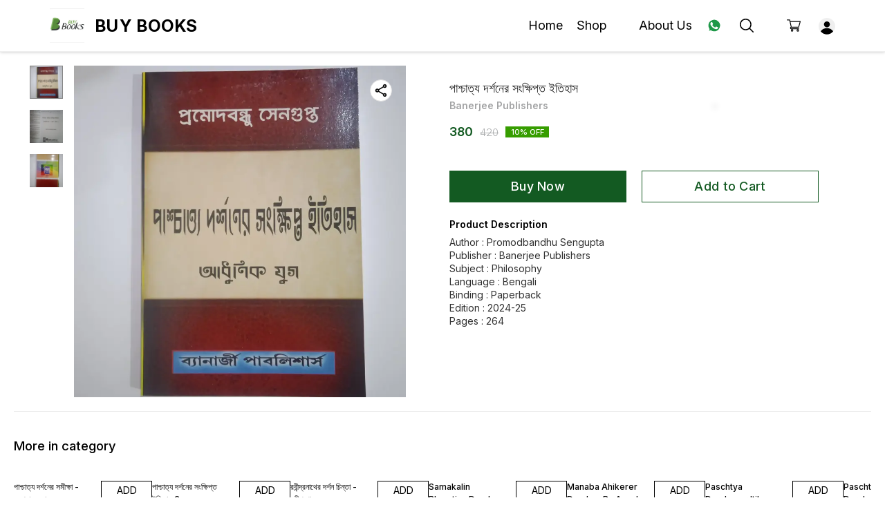

--- FILE ---
content_type: text/html; charset=utf-8
request_url: https://www.buybooks.co.in/product/31077611/%E0%A6%AA%E0%A6%BE%E0%A6%B6%E0%A7%8D%E0%A6%9A%E0%A6%BE%E0%A6%A4%E0%A7%8D%E0%A6%AF-%E0%A6%A6%E0%A6%B0%E0%A7%8D%E0%A6%B6%E0%A6%A8%E0%A7%87%E0%A6%B0-%E0%A6%B8%E0%A6%82%E0%A6%95%E0%A7%8D%E0%A6%B7%E0%A6%BF%E0%A6%AA%E0%A7%8D%E0%A6%A4-%E0%A6%87%E0%A6%A4%E0%A6%BF%E0%A6%B9%E0%A6%BE%E0%A6%B8
body_size: 13704
content:
<!DOCTYPE html><html lang="en"><head><meta charSet="utf-8"/><link rel="preconnect" href="https://fonts.googleapis.com"/><link rel="preconnect" href="https://fonts.gstatic.com" crossorigin="anonymous"/><link rel="stylesheet" href="https://fonts.googleapis.com/css2?family=DM+Sans:ital,opsz,wght@0,9..40,100..1000;1,9..40,100..1000&amp;display=swap"/><style>
  body {
  font-family: Inter;
  letter-spacing: ;

  h1,h2,h3,h4,h5,h6{
    &amp;:not(.removeGlobalOverride){
      font-family: Inter;
      letter-spacing: ;
      }
  }

  p {
    font-family: Inter;
    letter-spacing: ;
  }

  

  ;

  
  
  
  
}
</style><title>Buy পাশ্চাত্য দর্শনের সংক্ষিপ্ত ইতিহাস online at best pri</title><meta name="viewport" content="width=device-width, initial-scale=1.0, maximum-scale=1.0, user-scalable=no"/><meta name="description" content="Buy পাশ্চাত্য দর্শনের সংক্ষিপ্ত ইতিহাস online at the best price in India on buybooks"/><meta name="keywords" content=""/><meta property="og:title" content="Buy পাশ্চাত্য দর্শনের সংক্ষিপ্ত ইতিহাস online at best pri"/><meta property="og:description" content="Buy পাশ্চাত্য দর্শনের সংক্ষিপ্ত ইতিহাস online at the best price in India on buybooks"/><meta property="og:image" content="https://cdn.dotpe.in/longtail/item_thumbnails/6439259/U8p86lbA-400-400.webp"/><meta property="og:image:width" content="300"/><meta property="og:image:height" content="300"/><meta name="twitter:title" content="Buy পাশ্চাত্য দর্শনের সংক্ষিপ্ত ইতিহাস online at best pri" id="twittertitle"/><meta name="twitter:description" content="Buy পাশ্চাত্য দর্শনের সংক্ষিপ্ত ইতিহাস online at the best price in India on buybooks" id="twitterdescription"/><meta name="twitter:image" content="https://cdn.dotpe.in/longtail/item_thumbnails/6439259/U8p86lbA-400-400.webp" id="twitterimage"/><meta name="twitter:card" content="summary"/><meta name="google-site-verification" content=""/><script>(function(w,d,s,l,i){w[l]=w[l]||[];w[l].push({'gtm.start':
      new Date().getTime(),event:'gtm.js'});var f=d.getElementsByTagName(s)[0],
      j=d.createElement(s),dl=l!='dataLayer'?'&l='+l:'';j.async=true;j.src=
      'https://www.googletagmanager.com/gtm.js?id='+i+dl;f.parentNode.insertBefore(j,f);
      })(window,document,'script','dataLayer', "GTM-N8T6CPZ")</script><link rel="canonical" href="https://www.buybooks.co.in/product/31077611/%E0%A6%AA%E0%A6%BE%E0%A6%B6%E0%A7%8D%E0%A6%9A%E0%A6%BE%E0%A6%A4%E0%A7%8D%E0%A6%AF-%E0%A6%A6%E0%A6%B0%E0%A7%8D%E0%A6%B6%E0%A6%A8%E0%A7%87%E0%A6%B0-%E0%A6%B8%E0%A6%82%E0%A6%95%E0%A7%8D%E0%A6%B7%E0%A6%BF%E0%A6%AA%E0%A7%8D%E0%A6%A4-%E0%A6%87%E0%A6%A4%E0%A6%BF%E0%A6%B9%E0%A6%BE%E0%A6%B8"/><link rel="shortcut icon" type="image/png" href="https://cdn.dotpe.in/longtail/favicon/6439259/yhkXQGxT.png"/><link rel="manifest" href="/api/manifest?domain=buybooks.co.in&amp;banner=Buy%20Books&amp;logo=https://cdn.dotpe.in/longtail/store-logo/6439259/4QNaMIZZ.webp&amp;url=https://www.buybooks.co.in"/><script async="" src="https://www.googletagmanager.com/gtag/js?id=G-LLCH0NYZ61"></script><script>
              window.dataLayer = window.dataLayer || [];
              function gtag(){dataLayer.push(arguments);}
              gtag('js', new Date());
              gtag('config', G-LLCH0NYZ61);</script><script>
              var _paq = window._paq = window._paq || [];
              /* tracker methods like "setCustomDimension" should be called before "trackPageView" */
              _paq.push(['trackPageView']);
              _paq.push(['enableLinkTracking']);
              (function() {
                var u="//matomo.dotshowroom.in/";
                _paq.push(['setTrackerUrl', u+'matomo.php']);
                _paq.push(['setSiteId', 113277]);
                var d=document, g=d.createElement('script'), s=d.getElementsByTagName('script')[0];
                g.async=true; g.src=u+'matomo.js'; s.parentNode.insertBefore(g,s);
              })();
            </script><meta name="next-head-count" content="25"/><meta http-equiv="cache-control" content="no-cache"/><meta http-equiv="expires" content="0"/><meta http-equiv="pragma" content="no-cache"/><script async="" src="https://www.googletagmanager.com/gtag/js?id=UA-162063356-1"></script><script>window.dataLayer = window.dataLayer || [];
                      function gtag(){dataLayer.push(arguments);}
                      gtag('js', new Date());

                      gtag('config', 'UA-162063356-1');</script><script>
             if ('serviceWorker' in navigator) {
              window.addEventListener('load', () => {
                navigator.serviceWorker.register('/worker.js')
                  .then(registration => {
                    console.log('Service Worker registration successful with scope:', registration.scope);
                    if ('sync' in registration) {
                      registration.sync.register('sync-message')
                        .then(() => {
                          console.log('Background Sync registered successfully.');
                        })
                        .catch(err => {
                          console.error('Failed to register Background Sync:', err);
                          if (err.name === 'UnknownError') {
                            console.warn('Background Sync is disabled.');
                          }
                        });
                    } else {
                      console.warn('Background Sync is not supported by this browser.');
                    }
                  })
                  .catch(err => {
                    console.error('Service Worker registration failed:', err);
                  });
              });
            } else {
              console.warn('Service Worker is not supported by this browser.');
            }
            </script><script>
              
              (function(h,o,t,j,a,r){
                  h.hj=h.hj||function(){(h.hj.q=h.hj.q||[]).push(arguments)};
                  h._hjSettings={hjid:2343601,hjsv:6};
                  a=o.getElementsByTagName('head')[0];
                  r=o.createElement('script');r.async=1;
                  r.src=t+h._hjSettings.hjid+j+h._hjSettings.hjsv;
                  a.appendChild(r);
              })(window,document,'https://static.hotjar.com/c/hotjar-','.js?sv=');
              </script><meta property="ENV" content="PROD"/><script async="" src="https://www.googletagmanager.com/gtag/js"></script><link rel="preload" href="https://cdn.dotpe.in/ds_assets/fe571a5ccec62c79aa65967aa80ff36c918a58b9/_next/static/css/2bf7b9279e521aa2.css" as="style"/><link rel="stylesheet" href="https://cdn.dotpe.in/ds_assets/fe571a5ccec62c79aa65967aa80ff36c918a58b9/_next/static/css/2bf7b9279e521aa2.css" data-n-g=""/><link rel="preload" href="https://cdn.dotpe.in/ds_assets/fe571a5ccec62c79aa65967aa80ff36c918a58b9/_next/static/css/b5a69178ad416084.css" as="style"/><link rel="stylesheet" href="https://cdn.dotpe.in/ds_assets/fe571a5ccec62c79aa65967aa80ff36c918a58b9/_next/static/css/b5a69178ad416084.css" data-n-p=""/><link rel="preload" href="https://cdn.dotpe.in/ds_assets/fe571a5ccec62c79aa65967aa80ff36c918a58b9/_next/static/css/ebc969ca11943cf2.css" as="style"/><link rel="stylesheet" href="https://cdn.dotpe.in/ds_assets/fe571a5ccec62c79aa65967aa80ff36c918a58b9/_next/static/css/ebc969ca11943cf2.css"/><noscript data-n-css=""></noscript><script defer="" nomodule="" src="https://cdn.dotpe.in/ds_assets/fe571a5ccec62c79aa65967aa80ff36c918a58b9/_next/static/chunks/polyfills-c67a75d1b6f99dc8.js"></script><script defer="" src="https://cdn.dotpe.in/ds_assets/fe571a5ccec62c79aa65967aa80ff36c918a58b9/_next/static/chunks/7122.cd06cb93af7e4bc9.js"></script><script defer="" src="https://cdn.dotpe.in/ds_assets/fe571a5ccec62c79aa65967aa80ff36c918a58b9/_next/static/chunks/7556.2fed98823b258317.js"></script><script defer="" src="https://cdn.dotpe.in/ds_assets/fe571a5ccec62c79aa65967aa80ff36c918a58b9/_next/static/chunks/3767.a7c88f120bab16a8.js"></script><script src="https://cdn.dotpe.in/ds_assets/fe571a5ccec62c79aa65967aa80ff36c918a58b9/_next/static/chunks/webpack-e5461c17316f6dd6.js" defer=""></script><script src="https://cdn.dotpe.in/ds_assets/fe571a5ccec62c79aa65967aa80ff36c918a58b9/_next/static/chunks/framework-0db124c142ac4a8f.js" defer=""></script><script src="https://cdn.dotpe.in/ds_assets/fe571a5ccec62c79aa65967aa80ff36c918a58b9/_next/static/chunks/main-5a58596fee4b7dbb.js" defer=""></script><script src="https://cdn.dotpe.in/ds_assets/fe571a5ccec62c79aa65967aa80ff36c918a58b9/_next/static/chunks/pages/_app-8382b5f6612bb800.js" defer=""></script><script src="https://cdn.dotpe.in/ds_assets/fe571a5ccec62c79aa65967aa80ff36c918a58b9/_next/static/chunks/8388-f1cceb8a29bc8583.js" defer=""></script><script src="https://cdn.dotpe.in/ds_assets/fe571a5ccec62c79aa65967aa80ff36c918a58b9/_next/static/chunks/1562-58eac31cef6d7fde.js" defer=""></script><script src="https://cdn.dotpe.in/ds_assets/fe571a5ccec62c79aa65967aa80ff36c918a58b9/_next/static/chunks/5675-ad6f24bee375c8fd.js" defer=""></script><script src="https://cdn.dotpe.in/ds_assets/fe571a5ccec62c79aa65967aa80ff36c918a58b9/_next/static/chunks/5843-cdd9c6efdfb0e86e.js" defer=""></script><script src="https://cdn.dotpe.in/ds_assets/fe571a5ccec62c79aa65967aa80ff36c918a58b9/_next/static/chunks/7856-ddcce7fab292c7a9.js" defer=""></script><script src="https://cdn.dotpe.in/ds_assets/fe571a5ccec62c79aa65967aa80ff36c918a58b9/_next/static/chunks/9228-3e42b637afdf3f9b.js" defer=""></script><script src="https://cdn.dotpe.in/ds_assets/fe571a5ccec62c79aa65967aa80ff36c918a58b9/_next/static/chunks/4429-fc0d7f318cda38ef.js" defer=""></script><script src="https://cdn.dotpe.in/ds_assets/fe571a5ccec62c79aa65967aa80ff36c918a58b9/_next/static/chunks/437-2a9a389ca2cb147b.js" defer=""></script><script src="https://cdn.dotpe.in/ds_assets/fe571a5ccec62c79aa65967aa80ff36c918a58b9/_next/static/chunks/5914-6658cccc831b720c.js" defer=""></script><script src="https://cdn.dotpe.in/ds_assets/fe571a5ccec62c79aa65967aa80ff36c918a58b9/_next/static/chunks/2878-91f5a0a94dc14902.js" defer=""></script><script src="https://cdn.dotpe.in/ds_assets/fe571a5ccec62c79aa65967aa80ff36c918a58b9/_next/static/chunks/1247-e8baad97fa2b738c.js" defer=""></script><script src="https://cdn.dotpe.in/ds_assets/fe571a5ccec62c79aa65967aa80ff36c918a58b9/_next/static/chunks/1033-b2fed7a70cc36e3b.js" defer=""></script><script src="https://cdn.dotpe.in/ds_assets/fe571a5ccec62c79aa65967aa80ff36c918a58b9/_next/static/chunks/1399-2bf1442bc7668389.js" defer=""></script><script src="https://cdn.dotpe.in/ds_assets/fe571a5ccec62c79aa65967aa80ff36c918a58b9/_next/static/chunks/3978-97c1ceabdadabd24.js" defer=""></script><script src="https://cdn.dotpe.in/ds_assets/fe571a5ccec62c79aa65967aa80ff36c918a58b9/_next/static/chunks/2682-d1bf320bb6ac78d2.js" defer=""></script><script src="https://cdn.dotpe.in/ds_assets/fe571a5ccec62c79aa65967aa80ff36c918a58b9/_next/static/chunks/526-4f222edf440e4c92.js" defer=""></script><script src="https://cdn.dotpe.in/ds_assets/fe571a5ccec62c79aa65967aa80ff36c918a58b9/_next/static/chunks/8557-fe6be1b104210cf2.js" defer=""></script><script src="https://cdn.dotpe.in/ds_assets/fe571a5ccec62c79aa65967aa80ff36c918a58b9/_next/static/chunks/9719-6db01feca19e9e87.js" defer=""></script><script src="https://cdn.dotpe.in/ds_assets/fe571a5ccec62c79aa65967aa80ff36c918a58b9/_next/static/chunks/1788-6ea0aacd2c866d67.js" defer=""></script><script src="https://cdn.dotpe.in/ds_assets/fe571a5ccec62c79aa65967aa80ff36c918a58b9/_next/static/chunks/6499-86b31235844bfe87.js" defer=""></script><script src="https://cdn.dotpe.in/ds_assets/fe571a5ccec62c79aa65967aa80ff36c918a58b9/_next/static/chunks/2287-d42dd5813523b530.js" defer=""></script><script src="https://cdn.dotpe.in/ds_assets/fe571a5ccec62c79aa65967aa80ff36c918a58b9/_next/static/chunks/1868-eb7400bd4a0941ff.js" defer=""></script><script src="https://cdn.dotpe.in/ds_assets/fe571a5ccec62c79aa65967aa80ff36c918a58b9/_next/static/chunks/4505-520e17bfe0eba822.js" defer=""></script><script src="https://cdn.dotpe.in/ds_assets/fe571a5ccec62c79aa65967aa80ff36c918a58b9/_next/static/chunks/2755-c32d6553de9581e2.js" defer=""></script><script src="https://cdn.dotpe.in/ds_assets/fe571a5ccec62c79aa65967aa80ff36c918a58b9/_next/static/chunks/9748-ee2adeb2485cc0c8.js" defer=""></script><script src="https://cdn.dotpe.in/ds_assets/fe571a5ccec62c79aa65967aa80ff36c918a58b9/_next/static/chunks/pages/product/%5Bpid%5D/%5Bpname%5D-46d22af9b5816794.js" defer=""></script><script src="https://cdn.dotpe.in/ds_assets/fe571a5ccec62c79aa65967aa80ff36c918a58b9/_next/static/fe571a5ccec62c79aa65967aa80ff36c918a58b9/_buildManifest.js" defer=""></script><script src="https://cdn.dotpe.in/ds_assets/fe571a5ccec62c79aa65967aa80ff36c918a58b9/_next/static/fe571a5ccec62c79aa65967aa80ff36c918a58b9/_ssgManifest.js" defer=""></script><style id="__jsx-undefined">:root{
  --theme: dark;
  --screens-lg: 768px;
  --spacing-0: 0;
  --spacing-2: 0.125rem;
  --spacing-4: 0.25rem;
  --spacing-8: 0.5rem;
  --spacing-12: 0.75rem;
  --spacing-16: 1rem;
  --spacing-20: 1.25rem;
  --spacing-24: 1.5rem;
  --spacing-32: 2rem;
  --spacing-40: 2.5rem;
  --spacing-48: 3rem;
  --spacing-56: 3.5rem;
  --spacing-64: 4rem;
  --spacing-80: 5rem;
  /* Spacing */
  /* Color palette */
  --color-primary: #111111;
  --color-primary-main: #111111;
  --color-primary-hover: #181818;
  --color-primary-active: #080808;
  --color-primary-disabled: #525252;
  --color-primary-bgLight: #EEEEEE;
  --color-accent: #132892;
  --color-accent-main: #132892;
  --color-accent-hover: #1E3AB6;
  --color-accent-active: #0B1A79;
  --color-accent-disabled: #3D6AFD;
  --color-accent-bgLight: #B1C9FE;
  --color-success: #3A6F09;
  --color-success-main: #3A6F09;
  --color-success-hover: #4E8A0E;
  --color-success-active: #2B5C05;
  --color-success-disabled: #7FC11D;
  --color-success-bgLight: #E1F8A4;
  --color-warning: #B79419;
  --color-warning-main: #B79419;
  --color-warning-hover: #DBB524;
  --color-warning-active: #93730F;
  --color-warning-disabled: #FFE565;
  --color-warning-bgLight: #FFF4AD;
  --color-danger: #B7161A;
  --color-danger-main: #B7161A;
  --color-danger-hover: #DB2B20;
  --color-danger-active: #930E1C;
  --color-danger-disabled: #FF8261;
  --color-danger-bgLight: #FFCAAB;
  /* Shapes */
  --borderRadius-none: 0;
  --borderRadius-sm: 0.125rem;
  --borderRadius-md: 0.375rem;
  --borderRadius-lg: 0.5rem;
  --borderRadius-full: 100rem;
  /* Typography & Fonts */
  --typography-fontFamily: "";
  --typography-fontFamilyCode: "";
  --typography-fontFamilyTagline: "";
  --typography-fontFamilySystem: "";
  --typography-fontWeightSemiBold: 600;
  --typography-fontWeightExtraBold: 800;
  --typography-h1-fontFamily: "";
  --typography-h1-fontSize: clamp(2.625rem, 1.2857rem + 3.5714vw, 4rem);
  --typography-h1-fontWeight: 800;
  --typography-h1-lineHeight: 1.1142857142857143;
  --typography-h2-fontFamily: "";
  --typography-h2-fontSize: clamp(1.5rem, 0.9643rem + 1.4286vw, 2.25rem);
  --typography-h2-fontWeight: 800;
  --typography-h2-lineHeight: 1.2222222222222223;
  --typography-h2-color: #132F4C;
  --typography-h3-fontFamily: "";
  --typography-h3-fontSize: 2.25rem;
  --typography-h3-lineHeight: 1.2222222222222223;
  --typography-h3-letterSpacing: 0.2;
  --typography-h3-fontWeight: 400;
  --typography-h3-scrollMarginTop: calc(var(--MuiDocs-header-height) + 32px);
  --typography-h4-fontFamily: "";
  --typography-h4-fontSize: 1.75rem;
  --typography-h4-lineHeight: 1.5;
  --typography-h4-letterSpacing: 0.2;
  --typography-h4-fontWeight: 400;
  --typography-h4-scrollMarginTop: calc(var(--MuiDocs-header-height) + 32px);
  --typography-h5-fontFamily: "";
  --typography-h5-fontSize: 1.5rem;
  --typography-h5-lineHeight: 1.5;
  --typography-h5-letterSpacing: 0.1;
  --typography-h5-color: #007FFF;
  --typography-h5-fontWeight: 400;
  --typography-h5-scrollMarginTop: calc(var(--MuiDocs-header-height) + 32px);
  --typography-h6-fontSize: 1.25rem;
  --typography-h6-lineHeight: 1.5;
  --typography-h6-fontFamily: "";
  --typography-h6-fontWeight: 500;
  --typography-h6-scrollMarginTop: calc(var(--MuiDocs-header-height) + 32px);
  --typography-button-textTransform: initial;
  --typography-button-fontWeight: 700;
  --typography-button-letterSpacing: "";
  --typography-button-fontFamily: "";
  --typography-button-fontSize: 0.875rem;
  --typography-button-lineHeight: 1.75;
  --typography-button-scrollMarginTop: calc(var(--MuiDocs-header-height) + 32px);
  --typography-subtitle1-fontSize: 1.125rem;
  --typography-subtitle1-lineHeight: 1.3333333333333333;
  --typography-subtitle1-letterSpacing: "";
  --typography-subtitle1-fontWeight: 500;
  --typography-subtitle1-fontFamily: "";
  --typography-subtitle1-scrollMarginTop: calc(var(--MuiDocs-header-height) + 32px);
  --typography-body1-fontSize: 1rem;
  --typography-body1-lineHeight: 1.5;
  --typography-body1-letterSpacing: "";
  --typography-body1-fontFamily: "";
  --typography-body1-fontWeight: 400;
  --typography-body1-scrollMarginTop: calc(var(--MuiDocs-header-height) + 32px);
  --typography-body2-fontSize: 0.875rem;
  --typography-body2-lineHeight: 1.5;
  --typography-body2-letterSpacing: "";
  --typography-body2-fontFamily: "";
  --typography-body2-fontWeight: 400;
  --typography-body2-scrollMarginTop: calc(var(--MuiDocs-header-height) + 32px);
  --typography-caption-display: inline-block;
  --typography-caption-fontSize: 0.75rem;
  --typography-caption-lineHeight: 1.5;
  --typography-caption-letterSpacing: "";
  --typography-caption-fontWeight: 700;
  --typography-caption-fontFamily: "";
  --typography-caption-scrollMarginTop: calc(var(--MuiDocs-header-height) + 32px);
  --typography-allVariants-scrollMarginTop: calc(var(--MuiDocs-header-height) + 32px);
  --typography-htmlFontSize: 16;
  --typography-fontSize: 14;
  --typography-fontWeightLight: 300;
  --typography-fontWeightRegular: 400;
  --typography-fontWeightMedium: 500;
  --typography-fontWeightBold: 700;
  --typography-subtitle2-fontFamily: "";
  --typography-subtitle2-fontWeight: 500;
  --typography-subtitle2-fontSize: 0.875rem;
  --typography-subtitle2-lineHeight: 1.57;
  --typography-subtitle2-scrollMarginTop: calc(var(--MuiDocs-header-height) + 32px);
  --typography-overline-fontFamily: "";
  --typography-overline-fontWeight: 400;
  --typography-overline-fontSize: 0.75rem;
  --typography-overline-lineHeight: 2.66;
  --typography-overline-textTransform: uppercase;
  --typography-overline-scrollMarginTop: calc(var(--MuiDocs-header-height) + 32px);
  --shadows-0: none;
  --shadows-1: 0 0.0625rem 0.1875rem rgba(0,0,0,0.12), 0 0.0625rem 0.125rem rgba(0,0,0,0.24);
  --shadows-2: 0 0.125rem 0.25rem rgba(0,0,0,0.14), 0 0.125rem 0.1875rem rgba(0,0,0,0.22);
  --shadows-3: 0 0.1875rem 0.3125rem rgba(0,0,0,0.16), 0 0.1875rem 0.25rem rgba(0,0,0,0.20);
  --shadows-4: 0 0.25rem 0.375rem rgba(0,0,0,0.18), 0 0.25rem 0.3125rem rgba(0,0,0,0.18);
  --shadows-5: 0 0.3125rem 0.4375rem rgba(0,0,0,0.20), 0 0.3125rem 0.375rem rgba(0,0,0,0.16);
  --shadows-6: 0 0.375rem 0.5rem rgba(0,0,0,0.22), 0 0.375rem 0.4375rem rgba(0,0,0,0.14);
  --shadows-7: 0 0.4375rem 0.5625rem rgba(0,0,0,0.24), 0 0.4375rem 0.5rem rgba(0,0,0,0.12);
  --shadows-8: 0 0.5rem 0.625rem rgba(0,0,0,0.26), 0 0.5rem 0.5625rem rgba(0,0,0,0.10);
  --shadows-appBar: 0 0.1875rem 0.3125rem rgba(0,0,0,0.16), 0 0.1875rem 0.25rem rgba(0,0,0,0.20);
  --shadows-fab: 0 0.3125rem 0.4375rem rgba(0,0,0,0.20), 0 0.3125rem 0.375rem rgba(0,0,0,0.16);
  /* Animations timings */
  --transition-easing-easeInOut: cubic-bezier(0.4, 0, 0.2, 1);
  --transition-easing-easeOut: cubic-bezier(0.0, 0, 0.2, 1);
  --transition-easing-easeIn: cubic-bezier(0.4, 0, 1, 1);
  --transition-easing-sharp: cubic-bezier(0.4, 0, 0.6, 1);
  --transition-duration-s: 100;
  --transition-duration-m: 250;
  --transition-duration-l: 500;
  --zIndex-mobileStepper: 1000;
  --zIndex-fab: 1050;
  --zIndex-appBar: 1100;
  --zIndex-drawer: 1200;
  --zIndex-modal: 1300;
  --zIndex-snackbar: 1400;
  --zIndex-tooltip: 1500;
}</style><style data-styled="" data-styled-version="5.3.11">.iVwExn{top:5%;display:-webkit-box;display:-webkit-flex;display:-ms-flexbox;display:flex;-webkit-flex-direction:column;-ms-flex-direction:column;flex-direction:column;-webkit-box-pack:space-around;-webkit-justify-content:space-around;-ms-flex-pack:space-around;justify-content:space-around;width:22px;height:22px;background:transparent;border:none;cursor:pointer;padding:0;z-index:10;-webkit-flex:0 0 auto;-ms-flex:0 0 auto;flex:0 0 auto;}/*!sc*/
.iVwExn:focus{outline:none;}/*!sc*/
.iVwExn div{background:#000000;}/*!sc*/
.iVwExn div{width:100%;height:2px;border-radius:10px;-webkit-transition:all 0.3s linear;transition:all 0.3s linear;position:relative;-webkit-transform-origin:1px;-ms-transform-origin:1px;transform-origin:1px;}/*!sc*/
.iVwExn div:first-child{-webkit-transform:rotate(0);-ms-transform:rotate(0);transform:rotate(0);}/*!sc*/
.iVwExn div:nth-child(2){opacity:1;-webkit-transform:translateX(0);-ms-transform:translateX(0);transform:translateX(0);}/*!sc*/
.iVwExn div:nth-child(3){-webkit-transform:rotate(0);-ms-transform:rotate(0);transform:rotate(0);}/*!sc*/
data-styled.g9[id="StyledBurger-sc-52da0d30-0"]{content:"iVwExn,"}/*!sc*/
.bErIxD{margin:0 0 0 20px;display:-webkit-box;display:-webkit-flex;display:-ms-flexbox;display:flex;-webkit-align-items:center;-webkit-box-align:center;-ms-flex-align:center;align-items:center;-webkit-flex:0 0 auto;-ms-flex:0 0 auto;flex:0 0 auto;position:relative;cursor:pointer;}/*!sc*/
@media screen and (min-width:767px){.bErIxD{font-size:18px;}}/*!sc*/
@media screen and (max-width:766px){.bErIxD{font-size:15px;}}/*!sc*/
data-styled.g473[id="MenuItem-sc-d21082bf-0"]{content:"bErIxD,"}/*!sc*/
.inDSYG{display:-webkit-box;display:-webkit-flex;display:-ms-flexbox;display:flex;position:-webkit-sticky;position:sticky;width:100%;box-sizing:border-box;top:0;left:0;width:100%;height:75px;color:#000000;background:#ffffff;border-bottom:1px solid transparent;z-index:10;border-color:#efefef;box-shadow:0px 0px 5px 0px #00000040;}/*!sc*/
@media screen and (max-width:766px){.inDSYG{height:60px;}}/*!sc*/
data-styled.g498[id="HeaderComponent-sc-9b6c308a-0"]{content:"inDSYG,"}/*!sc*/
.dFAHny{display:-webkit-box;display:-webkit-flex;display:-ms-flexbox;display:flex;width:100%;-webkit-box-pack:justify;-webkit-justify-content:space-between;-ms-flex-pack:justify;justify-content:space-between;-webkit-align-items:center;-webkit-box-align:center;-ms-flex-align:center;align-items:center;max-width:1200px;margin:0 auto;position:relative;height:auto;z-index:10;}/*!sc*/
@media screen and (min-width:767px){.dFAHny{padding:1rem 2rem;}}/*!sc*/
@media screen and (max-width:766px){.dFAHny{padding:0rem 1rem;}}/*!sc*/
@media screen and (max-width:400px){.dFAHny{padding:0rem 0.2rem;}}/*!sc*/
data-styled.g499[id="HeaderInner-sc-9b6c308a-1"]{content:"dFAHny,"}/*!sc*/
.hrjxgC{display:-webkit-box;display:-webkit-flex;display:-ms-flexbox;display:flex;-webkit-align-items:center;-webkit-box-align:center;-ms-flex-align:center;align-items:center;-webkit-flex:0 0 auto;-ms-flex:0 0 auto;flex:0 0 auto;}/*!sc*/
data-styled.g500[id="HeaderSections-sc-9b6c308a-2"]{content:"hrjxgC,"}/*!sc*/
.fCjpuq{position:relative;}/*!sc*/
@media screen and (min-width:767px){.fCjpuq{display:none;}}/*!sc*/
data-styled.g501[id="MobileHeader-sc-9b6c308a-3"]{content:"fCjpuq,"}/*!sc*/
.hjSUvm{position:relative;display:-webkit-box;display:-webkit-flex;display:-ms-flexbox;display:flex;-webkit-align-items:center;-webkit-box-align:center;-ms-flex-align:center;align-items:center;}/*!sc*/
@media screen and (max-width:766px){.hjSUvm{display:none;}}/*!sc*/
data-styled.g502[id="DesktopHeader-sc-9b6c308a-4"]{content:"hjSUvm,"}/*!sc*/
.cNDirb{color:#000000;text-transform:uppercase;cursor:pointer;-webkit-line-clamp:1;-webkit-box-orient:vertical;overflow:hidden;text-overflow:ellipsis;font-weight:700;}/*!sc*/
@media screen and (min-width:767px){.cNDirb{font-size:24px;-webkit-letter-spacing:1.4px;-moz-letter-spacing:1.4px;-ms-letter-spacing:1.4px;letter-spacing:1.4px;display:-webkit-box;}}/*!sc*/
@media screen and (max-width:766px){.cNDirb{font-size:14px;-webkit-letter-spacing:1.4px;-moz-letter-spacing:1.4px;-ms-letter-spacing:1.4px;letter-spacing:1.4px;display:-webkit-box;}}/*!sc*/
@media screen and (max-width:350px){.cNDirb{max-width:150px;}}/*!sc*/
.bcoofO{color:#000000;text-transform:uppercase;cursor:pointer;-webkit-line-clamp:1;-webkit-box-orient:vertical;overflow:hidden;text-overflow:ellipsis;font-weight:700;}/*!sc*/
@media screen and (min-width:767px){.bcoofO{font-size:24px;-webkit-letter-spacing:1.4px;-moz-letter-spacing:1.4px;-ms-letter-spacing:1.4px;letter-spacing:1.4px;display:-webkit-box;}}/*!sc*/
@media screen and (max-width:766px){.bcoofO{font-size:14px;-webkit-letter-spacing:1.4px;-moz-letter-spacing:1.4px;-ms-letter-spacing:1.4px;letter-spacing:1.4px;display:none;}}/*!sc*/
@media screen and (max-width:350px){.bcoofO{max-width:150px;}}/*!sc*/
data-styled.g503[id="StoreName-sc-9b6c308a-5"]{content:"cNDirb,bcoofO,"}/*!sc*/
.cMwIaZ{margin:0 0 0 20px;display:-webkit-box;display:-webkit-flex;display:-ms-flexbox;display:flex;-webkit-align-items:center;-webkit-box-align:center;-ms-flex-align:center;align-items:center;-webkit-flex:0 0 auto;-ms-flex:0 0 auto;flex:0 0 auto;position:relative;cursor:pointer;}/*!sc*/
@media screen and (min-width:767px){.cMwIaZ{font-size:18px;}}/*!sc*/
@media screen and (max-width:766px){.cMwIaZ{font-size:15px;}}/*!sc*/
.jQQQHc{margin:0 0 0 25px;display:-webkit-box;display:-webkit-flex;display:-ms-flexbox;display:flex;-webkit-align-items:center;-webkit-box-align:center;-ms-flex-align:center;align-items:center;-webkit-flex:0 0 auto;-ms-flex:0 0 auto;flex:0 0 auto;position:relative;cursor:pointer;}/*!sc*/
@media screen and (min-width:767px){.jQQQHc{font-size:18px;}}/*!sc*/
@media screen and (max-width:766px){.jQQQHc{font-size:15px;}}/*!sc*/
.gduNek{margin:0 10px 0 20px;display:-webkit-box;display:-webkit-flex;display:-ms-flexbox;display:flex;-webkit-align-items:center;-webkit-box-align:center;-ms-flex-align:center;align-items:center;-webkit-flex:0 0 auto;-ms-flex:0 0 auto;flex:0 0 auto;position:relative;cursor:pointer;}/*!sc*/
@media screen and (min-width:767px){.gduNek{font-size:18px;}}/*!sc*/
@media screen and (max-width:766px){.gduNek{font-size:15px;}}/*!sc*/
data-styled.g514[id="MenuItem-sc-9b6c308a-16"]{content:"cMwIaZ,jQQQHc,gduNek,"}/*!sc*/
.eNAFVg{display:-webkit-box;display:-webkit-flex;display:-ms-flexbox;display:flex;margin-left:15px;height:12px;width:12px;-webkit-transform:rotateZ(90deg);-ms-transform:rotateZ(90deg);transform:rotateZ(90deg);position:relative;}/*!sc*/
data-styled.g515[id="HeaderIcon-sc-9b6c308a-17"]{content:"eNAFVg,"}/*!sc*/
.iHKrOK{position:relative;display:-webkit-box;display:-webkit-flex;display:-ms-flexbox;display:flex;-webkit-box-pack:center;-webkit-justify-content:center;-ms-flex-pack:center;justify-content:center;-webkit-align-items:center;-webkit-box-align:center;-ms-flex-align:center;align-items:center;}/*!sc*/
data-styled.g519[id="ShopingIconWrap-sc-9b6c308a-21"]{content:"iHKrOK,"}/*!sc*/
.dlFfqn{display:-webkit-box;display:-webkit-flex;display:-ms-flexbox;display:flex;-webkit-box-pack:justify;-webkit-justify-content:space-between;-ms-flex-pack:justify;justify-content:space-between;}/*!sc*/
@media screen and (max-width:768px){.dlFfqn{-webkit-flex-direction:column-reverse;-ms-flex-direction:column-reverse;flex-direction:column-reverse;height:90vh;}}/*!sc*/
data-styled.g612[id="ImageViewContainer-sc-bfe97ffc-0"]{content:"dlFfqn,"}/*!sc*/
.jRiRRM{display:-webkit-box;display:-webkit-flex;display:-ms-flexbox;display:flex;width:10vw;height:600px;-webkit-flex-wrap:wrap;-ms-flex-wrap:wrap;flex-wrap:wrap;-webkit-flex-direction:column;-ms-flex-direction:column;flex-direction:column;-webkit-align-items:flex-start;-webkit-box-align:flex-start;-ms-flex-align:flex-start;align-items:flex-start;}/*!sc*/
@media screen and (max-width:768px){.jRiRRM{-webkit-flex-wrap:nowrap;-ms-flex-wrap:nowrap;flex-wrap:nowrap;-webkit-flex-direction:row;-ms-flex-direction:row;flex-direction:row;height:auto;width:95vw;overflow:auto;padding-left:16px;padding-right:16px;}}/*!sc*/
data-styled.g613[id="ImageViewLeftSection-sc-bfe97ffc-1"]{content:"jRiRRM,"}/*!sc*/
.fRNosQ{display:-webkit-box;display:-webkit-flex;display:-ms-flexbox;display:flex;-webkit-align-items:center;-webkit-box-align:center;-ms-flex-align:center;align-items:center;-webkit-box-pack:center;-webkit-justify-content:center;-ms-flex-pack:center;justify-content:center;margin-right:100px;}/*!sc*/
@media screen and (max-width:768px){.fRNosQ{margin-right:0px;}}/*!sc*/
data-styled.g614[id="ImageViewRightSection-sc-bfe97ffc-2"]{content:"fRNosQ,"}/*!sc*/
.kBsmRY{width:100%;height:100%;object-fit:contain;}/*!sc*/
data-styled.g615[id="ImageViewRightSectionImage-sc-bfe97ffc-3"]{content:"kBsmRY,"}/*!sc*/
.czGpag{display:-webkit-box;display:-webkit-flex;display:-ms-flexbox;display:flex;-webkit-align-items:center;-webkit-box-align:center;-ms-flex-align:center;align-items:center;margin-right:20px;cursor:pointer;}/*!sc*/
@media screen and (max-width:768px){.czGpag{position:absolute;left:0;-webkit-transform:translateY(-50%);-ms-transform:translateY(-50%);transform:translateY(-50%);}}/*!sc*/
data-styled.g617[id="ImageViewRightSectionPrev-sc-bfe97ffc-5"]{content:"czGpag,"}/*!sc*/
.fRwfVf{display:-webkit-box;display:-webkit-flex;display:-ms-flexbox;display:flex;-webkit-align-items:center;-webkit-box-align:center;-ms-flex-align:center;align-items:center;margin-left:20px;cursor:pointer;}/*!sc*/
.fRwfVf > svg{-webkit-transform-box:fill-box;-ms-transform-box:fill-box;transform-box:fill-box;-webkit-transform-origin:center;-ms-transform-origin:center;transform-origin:center;-webkit-transform:rotate(180deg);-ms-transform:rotate(180deg);transform:rotate(180deg);}/*!sc*/
@media screen and (max-width:768px){.fRwfVf{position:absolute;right:0%;-webkit-transform:translateY(-50%);-ms-transform:translateY(-50%);transform:translateY(-50%);}}/*!sc*/
data-styled.g618[id="ImageViewRightSectionNext-sc-bfe97ffc-6"]{content:"fRwfVf,"}/*!sc*/
.gWeDaq{display:-webkit-box;display:-webkit-flex;display:-ms-flexbox;display:flex;cursor:pointer;}/*!sc*/
@media screen and (max-width:768px){.gWeDaq{margin-top:18px;margin-left:16px;}}/*!sc*/
data-styled.g619[id="CloseIcon-sc-bfe97ffc-7"]{content:"gWeDaq,"}/*!sc*/
</style></head><body><div id="__next"><noscript><iframe src="https://www.googletagmanager.com/ns.html?id=GTM-N8T6CPZ" height="0" width="0" style="display:none;visibility:hidden"></iframe></noscript><div class="dd-showrom__layout"><div class="pre-pdp-page"><script type="application/ld+json">[{"@context":"https://schema.org/","@type":"Product","name":"পাশ্চাত্য দর্শনের সংক্ষিপ্ত ইতিহাস","description":"Author : Promodbandhu Sengupta\nPublisher : Banerjee Publishers\nSubject : Philosophy\nLanguage : Bengali\nBinding : Paperback\nEdition : 2024-25\nPages : 264","image":"https://cdn.dotpe.in/longtail/store-items/6439259/IibMJ5Bt.webp","url":"https://www.buybooks.co.in/product/31077611/%E0%A6%AA%E0%A6%BE%E0%A6%B6%E0%A7%8D%E0%A6%9A%E0%A6%BE%E0%A6%A4%E0%A7%8D%E0%A6%AF-%E0%A6%A6%E0%A6%B0%E0%A7%8D%E0%A6%B6%E0%A6%A8%E0%A7%87%E0%A6%B0-%E0%A6%B8%E0%A6%82%E0%A6%95%E0%A7%8D%E0%A6%B7%E0%A6%BF%E0%A6%AA%E0%A7%8D%E0%A6%A4-%E0%A6%87%E0%A6%A4%E0%A6%BF%E0%A6%B9%E0%A6%BE%E0%A6%B8","brand":{"@type":"Brand","name":"Banerjee Publishers"},"offers":{"@type":"Offer","priceCurrency":"INR","price":380,"itemCondition":"https://schema.org/NewCondition","availability":"https://schema.org/InStock","priceValidUntil":"2027-01-27"}}]</script><script type="application/ld+json">[{"@context":"https://schema.org","@type":"BreadcrumbList","itemListElement":[{"@type":"ListItem","position":1,"name":"Home","item":"https://www.buybooks.co.in"},{"@type":"ListItem","position":2,"name":"পাশ্চাত্য দর্শনের সংক্ষিপ্ত ইতিহাস"}]},{"@context":"https://schema.org","@type":"BreadcrumbList","itemListElement":[{"@type":"ListItem","position":1,"name":"Home","item":"https://www.buybooks.co.in"},{"@type":"ListItem","position":2,"name":"Philosophy","item":"https://www.buybooks.co.in/shop/Philosophy?cid=6034008"},{"@type":"ListItem","position":3,"name":"পাশ্চাত্য দর্শনের সংক্ষিপ্ত ইতিহাস"}]}]</script><div><nav class="HeaderComponent-sc-9b6c308a-0 inDSYG"><section class="HeaderInner-sc-9b6c308a-1 dFAHny"><div style="flex:1 1 100%" class="HeaderSections-sc-9b6c308a-2 hrjxgC"><div style="flex:1 1 100%;padding-right:20px;padding-left:10px" class="HeaderSections-sc-9b6c308a-2 MobileHeader-sc-9b6c308a-3 hrjxgC fCjpuq"><div><div><button aria-label="menu" class="StyledBurger-sc-52da0d30-0 iVwExn"><div></div><div></div><div></div></button></div></div><span style="padding-left:10px" class="StoreName-sc-9b6c308a-5 cNDirb">Buy Books</span></div><div style="flex:1 1 100%;padding-right:20px;max-width:45vw" class="DesktopHeader-sc-9b6c308a-4 hjSUvm"><img class="header-logo-image mr3 pointer" src="https://cdn.dotpe.in/longtail/store-logo/6439259/4QNaMIZZ.webp" alt="store logo"/><span class="StoreName-sc-9b6c308a-5 bcoofO">Buy Books</span></div></div><div class="HeaderSections-sc-9b6c308a-2 hrjxgC"><div class="DesktopHeader-sc-9b6c308a-4 hjSUvm"><span class="MenuItem-sc-9b6c308a-16 cMwIaZ">Home</span><span style="display:flex;align-items:center;position:relative" class="MenuItem-sc-9b6c308a-16 cMwIaZ">Shop<span display="flex" size="12" class="HeaderIcon-sc-9b6c308a-17 eNAFVg"><svg xmlns="http://www.w3.org/2000/svg" viewBox="0 0 512.002 512.002" color="#000000"><path d="M388.425 241.951L151.609 5.79c-7.759-7.733-20.321-7.72-28.067.04-7.74 7.759-7.72 20.328.04 28.067l222.72 222.105-222.728 222.104c-7.759 7.74-7.779 20.301-.04 28.061a19.8 19.8 0 0014.057 5.835 19.79 19.79 0 0014.017-5.795l236.817-236.155c3.737-3.718 5.834-8.778 5.834-14.05s-2.103-10.326-5.834-14.051z" fill="#000000"></path></svg></span></span> <span class="MenuItem-sc-9b6c308a-16 cMwIaZ">About Us</span><span class="MenuItem-sc-d21082bf-0 bErIxD"><svg xmlns="http://www.w3.org/2000/svg" width="24" height="24" viewBox="0 0 34.886 34.886" size="24"><path d="M0 0h34.886v34.886H0z" fill="none"></path><path d="M17.444 30.611h-.029a13.41 13.41 0 01-7.207-2.121l-4.991 1.3 1.338-4.851-.318-.5a13.134 13.134 0 01-2.018-7c0-11.7 14.3-17.554 22.575-9.283 8.256 8.179 2.46 22.455-9.35 22.455z" fill="#1e9848" stroke="#fff" stroke-width="2"></path><path d="M24.684 20.702l-.012.1c-.4-.2-2.352-1.154-2.715-1.286-.816-.3-.586-.048-2.152 1.746-.233.26-.464.279-.86.1a10.8 10.8 0 01-3.2-1.976 12.074 12.074 0 01-2.209-2.755c-.39-.673.426-.769 1.168-2.175a.732.732 0 00-.033-.7c-.1-.2-.894-2.156-1.227-2.936s-.648-.679-.894-.679a1.981 1.981 0 00-1.821.458c-2.148 2.361-1.606 4.8.232 7.386 3.612 4.727 5.536 5.6 9.055 6.806a5.506 5.506 0 002.5.161 4.1 4.1 0 002.683-1.9 3.294 3.294 0 00.24-1.9c-.1-.18-.359-.279-.759-.459z" fill="#fff"></path></svg></span></div><span class="MenuItem-sc-9b6c308a-16 jQQQHc"><svg xmlns="http://www.w3.org/2000/svg" width="20" height="20" viewBox="0 0 24.295 24.295" color="#000000" size="20" class=""><path d="M24.018 22.683l-5.929-5.929a10.24 10.24 0 10-1.336 1.336l5.929 5.929a.945.945 0 101.336-1.336zM1.889 10.226a8.336 8.336 0 118.336 8.336 8.346 8.346 0 01-8.336-8.336z" fill="#000000"></path></svg></span><span class="MenuItem-sc-9b6c308a-16 cMwIaZ"></span><span class="MenuItem-sc-9b6c308a-16 gduNek"><article class="pl2 pb2 pt2 pr3"><article class="ShopingIconWrap-sc-9b6c308a-21 iHKrOK"><svg xmlns="http://www.w3.org/2000/svg" width="20" height="18" viewBox="0 0 28 24.61" color="#000000"><defs><style>.prefix__a{fill:#000000}</style></defs><path class="prefix__a" d="M9.021 16.407H23.9a.82.82 0 00.789-.595l3.28-11.485a.82.82 0 00-.789-1.046H7.129L6.543.643A.82.82 0 005.742 0H.82a.82.82 0 000 1.641h4.264l2.962 13.328a2.461 2.461 0 00.978 4.719H23.9a.82.82 0 000-1.641H9.023a.82.82 0 010-1.64zM26.092 4.922l-2.812 9.844H9.681L7.494 4.922zm0 0M8.203 22.149a2.461 2.461 0 102.461-2.461 2.464 2.464 0 00-2.461 2.461zm2.461-.82a.82.82 0 11-.82.82.821.821 0 01.82-.82zm0 0M19.797 22.149a2.461 2.461 0 102.461-2.461 2.464 2.464 0 00-2.461 2.461zm2.461-.82a.82.82 0 11-.82.82.821.821 0 01.82-.82zm0 0"></path></svg></article></article></span></div></section><div class="HeaderSections-sc-9b6c308a-2 MobileHeader-sc-9b6c308a-3 hrjxgC fCjpuq"></div></nav><main class="pdp__main"><article class="pdp__main--content"></article><div class="suggestion__box tw-gap-[20px]"></div></main><div></div></div><div style="display:none;animation-duration:300ms;-webkit-animation-duration:300ms" class="rodal rodal-fade-leave bottom-modalVvariantSelectedListModal" tabindex="-1"><div class="rodal-mask"></div><div style="width:100%;min-height:autopx;animation-duration:300ms;-webkit-animation-duration:300ms;padding-left:0;padding-right:0" class="rodal-dialog rodal-slideUp-leave"><span class="closeicon pointer"><img loading="lazy" src="https://cdn.dotpe.in/longtail/themes/8073865/9sE359Sh.webp" alt="cancel"/></span><section class="title">Choose Item to remove</section><div class="item-list"></div></div></div><div style="display:none;animation-duration:300ms;-webkit-animation-duration:300ms" class="rodal rodal-fade-leave bottom-modal imageDescriptionModal" tabindex="-1"><div class="rodal-mask"></div><div style="width:100%;min-height:100vhpx;animation-duration:300ms;-webkit-animation-duration:300ms" class="rodal-dialog rodal-slideUp-leave"><div class="ImageViewContainer-sc-bfe97ffc-0 dlFfqn"><div class="ImageViewLeftSection-sc-bfe97ffc-1 jRiRRM"></div><div class="ImageViewRightSection-sc-bfe97ffc-2 fRNosQ"><div class="ImageViewRightSectionPrev-sc-bfe97ffc-5 czGpag tw-z-10"><svg width="24" height="24" viewBox="0 0 24 24" fill="none" xmlns="http://www.w3.org/2000/svg"><circle cx="12" cy="12" r="12" fill="white" fill-opacity="0.8"></circle><path d="M14 16L10 12L14 8" stroke="#555555" stroke-linecap="round" stroke-linejoin="round"></path></svg></div><div class="relative tw-flex tw-items-center tw-justify-center  tw-overflow-hidden " style="width:100vw;border-style:none;border-width:0.6px;border-color:#858585;aspect-ratio:1;background-color:#FFFFFF"><div class="react-transform-wrapper transform-component-module_wrapper__7HFJe "><div class="react-transform-component transform-component-module_content__uCDPE "><div style="display:flex;justify-content:center;align-items:center;width:100vw;height:360px;pointer-events:auto"><img style="pointer-events:auto;user-select:none" class="ImageViewRightSectionImage-sc-bfe97ffc-3 kBsmRY"/></div></div></div></div><div class="ImageViewRightSectionNext-sc-bfe97ffc-6 fRwfVf"><svg width="24" height="24" viewBox="0 0 24 24" fill="none" xmlns="http://www.w3.org/2000/svg"><circle cx="12" cy="12" r="12" fill="white" fill-opacity="0.8"></circle><path d="M14 16L10 12L14 8" stroke="#555555" stroke-linecap="round" stroke-linejoin="round"></path></svg></div></div><div class="CloseIcon-sc-bfe97ffc-7 gWeDaq"><svg width="12" height="12" viewBox="0 0 12 12" fill="none" xmlns="http://www.w3.org/2000/svg"><path d="M11.8346 1.34102L10.6596 0.166016L6.0013 4.82435L1.34297 0.166016L0.167969 1.34102L4.8263 5.99935L0.167969 10.6577L1.34297 11.8327L6.0013 7.17435L10.6596 11.8327L11.8346 10.6577L7.1763 5.99935L11.8346 1.34102Z" fill="#B9B9B9"></path></svg></div></div></div></div><div style="display:none;animation-duration:300ms;-webkit-animation-duration:300ms" class="rodal rodal-fade-leave bottom-modal" tabindex="-1"><div class="rodal-mask"></div><div style="width:100%;min-height:300px;animation-duration:300ms;-webkit-animation-duration:300ms;padding:0;max-width:672px;max-height:600px;height:100%;overflow-y:auto" class="rodal-dialog rodal-slideUp-leave"><div class="emiModal"><div class="emiSelection"><div class="emiSelection__header"></div><div class="emiSelection__body"><div class="center emiSelection__body--inner"><div class="accordion"></div></div></div></div></div></div></div><div style="display:none;animation-duration:300ms;-webkit-animation-duration:300ms" class="rodal rodal-fade-leave bottom-modal" tabindex="-1"><div class="rodal-mask"></div><div style="width:100%;min-height:300px;animation-duration:300ms;-webkit-animation-duration:300ms;padding:0;max-width:672px;max-height:600px;height:100%;overflow-y:auto" class="rodal-dialog rodal-slideUp-leave"><div class="bankOfferModal"><div class="bankOfferModal__header"><p>Bank Offer</p></div><div class="bankOfferModal__body"></div></div></div></div><div class="Toastify"></div></div></div></div><script id="__NEXT_DATA__" type="application/json">{"props":{"pageProps":{"product":{"id":31077611,"store_id":6439259,"name":"পাশ্চাত্য দর্শনের সংক্ষিপ্ত ইতিহাস","price":420,"category":{"id":6034008,"name":"Philosophy","master_sub_category":0,"image_url":"","active_products":0,"selected_products":0,"full_category":false,"products_config":null,"is_demo":0,"show_items":false},"image_url":"https://cdn.dotpe.in/longtail/store-items/6439259/IibMJ5Bt.webp","thumbnail_url":"https://cdn.dotpe.in/longtail/item_thumbnails/6439259/U8p86lbA-400-400.webp","images":[{"image_id":34732596,"image_url":"https://cdn.dotpe.in/longtail/store-items/6439259/IibMJ5Bt.webp","thumbnail_url":"https://cdn.dotpe.in/longtail/item_thumbnails/6439259/U8p86lbA-400-400.webp","media_type":1,"status":1,"compressed_images":{"200*200":"https://cdn.dotpe.in/longtail/item_thumbnails/6439259/0mJFp6Cy-200-200.webp","400*400":"https://cdn.dotpe.in/longtail/item_thumbnails/6439259/U8p86lbA-400-400.webp","800*800":"https://cdn.dotpe.in/longtail/item_thumbnails/6439259/zwgqYkz6-800-800.webp"},"alt_text":"পাশ্চাত্য দর্শনের সংক্ষিপ্ত ইতিহাস - 1"},{"image_id":34732597,"image_url":"https://cdn.dotpe.in/longtail/store-items/6439259/gQ8Z9T9t.webp","thumbnail_url":"https://cdn.dotpe.in/longtail/item_thumbnails/6439259/EGnrMbsS-400-400.webp","media_type":1,"status":1,"compressed_images":{"200*200":"https://cdn.dotpe.in/longtail/item_thumbnails/6439259/fs2l8Mvi-200-200.webp","400*400":"https://cdn.dotpe.in/longtail/item_thumbnails/6439259/EGnrMbsS-400-400.webp","800*800":"https://cdn.dotpe.in/longtail/item_thumbnails/6439259/Du2ocv1E-800-800.webp"},"alt_text":"পাশ্চাত্য দর্শনের সংক্ষিপ্ত ইতিহাস - 2"},{"image_id":34732598,"image_url":"https://cdn.dotpe.in/longtail/store-items/6439259/6VHNgu2L.webp","thumbnail_url":"https://cdn.dotpe.in/longtail/item_thumbnails/6439259/CMvOxyte-400-400.webp","media_type":1,"status":1,"compressed_images":{"200*200":"https://cdn.dotpe.in/longtail/item_thumbnails/6439259/XfgsVriT-200-200.webp","400*400":"https://cdn.dotpe.in/longtail/item_thumbnails/6439259/CMvOxyte-400-400.webp","800*800":"https://cdn.dotpe.in/longtail/item_thumbnails/6439259/JSaSXVeo-800-800.webp"},"alt_text":"পাশ্চাত্য দর্শনের সংক্ষিপ্ত ইতিহাস - 3"}],"available":1,"description":"Author : Promodbandhu Sengupta\nPublisher : Banerjee Publishers\nSubject : Philosophy\nLanguage : Bengali\nBinding : Paperback\nEdition : 2024-25\nPages : 264","description_detail":"","auto_description":0,"discounted_price":380,"has_images":3,"variants":[],"variants_count":0,"tags":[],"low_quantity":0,"available_quantity":0,"order_limit":0,"managed_inventory":0,"master_item_id":0,"is_active":1,"notify_me_item_count":0,"collections":[],"tax":null,"store_item_review_rating":null,"brand_name":"Banerjee Publishers","sku_id":"","barcode":"","attributes":null,"item_option_variants":[],"b2b_pricing_info":{"price_range":"","minimum_order_quantity":1},"link":"https://www.buybooks.co.in/product/31077611/%E0%A6%AA%E0%A6%BE%E0%A6%B6%E0%A7%8D%E0%A6%9A%E0%A6%BE%E0%A6%A4%E0%A7%8D%E0%A6%AF-%E0%A6%A6%E0%A6%B0%E0%A7%8D%E0%A6%B6%E0%A6%A8%E0%A7%87%E0%A6%B0-%E0%A6%B8%E0%A6%82%E0%A6%95%E0%A7%8D%E0%A6%B7%E0%A6%BF%E0%A6%AA%E0%A7%8D%E0%A6%A4-%E0%A6%87%E0%A6%A4%E0%A6%BF%E0%A6%B9%E0%A6%BE%E0%A6%B8","slug_config":{"url":"","is_redirected":true},"product_personalization":null,"item_schedule":null,"options_show_type":{},"promo_offer":null,"item_whislisted":false,"is_demo":0,"custom_seo":null,"show_pop_up":false,"subscription_type":"","redirect_url":"","action":""},"catalogCategories":[],"isCustomDomain":true,"catalogTags":[],"collections":[],"advCustomSeoDetails":{"store_id":6439259,"keywords":null,"location":{"id":0,"criteria_id":"","name":"","target_type":"","canonical_name":""},"title":{"is_custom":false,"value":"Buy পাশ্চাত্য দর্শনের সংক্ষিপ্ত ইতিহাস online at best pri"},"description":"Buy পাশ্চাত্য দর্শনের সংক্ষিপ্ত ইতিহাস online at the best price in India on buybooks","og_title":{"is_custom":false,"value":"Buy পাশ্চাত্য দর্শনের সংক্ষিপ্ত ইতিহাস online at best pri"},"og_description":"Buy পাশ্চাত্য দর্শনের সংক্ষিপ্ত ইতিহাস online at the best price in India on buybooks","type":"item","type_id":"31077611","preview_url":"","seo_recommendations":{"SEO settings":1}},"domain":"www.buybooks.co.in","ssrStore":{"catalogReducer":{"collections":[],"categories":[{"id":6034015,"name":"Competitive Books","master_sub_category":0,"image_url":"https://cdn.dotpe.in/longtail/item_category/compressed/6439259/0VltlvqW.webp","description_detail":"","active_products":34,"selected_products":0,"full_category":false,"products_config":{},"is_demo":0,"show_items":true},{"id":6045281,"name":"School Books","master_sub_category":0,"image_url":"","description_detail":"","active_products":20,"selected_products":0,"full_category":false,"products_config":{},"is_demo":0,"show_items":true},{"id":6035800,"name":"University Books","master_sub_category":0,"image_url":"","description_detail":"","active_products":8,"selected_products":0,"full_category":false,"products_config":{},"is_demo":0,"show_items":true},{"id":6036223,"name":"TET \u0026 SLST","master_sub_category":0,"image_url":"","description_detail":"","active_products":3,"selected_products":0,"full_category":false,"products_config":{},"is_demo":0,"show_items":true},{"id":6034008,"name":"Philosophy","master_sub_category":0,"image_url":"","description_detail":"","active_products":20,"selected_products":0,"full_category":false,"products_config":{},"is_demo":0,"show_items":true},{"id":6035776,"name":"History","master_sub_category":0,"image_url":"","description_detail":"","active_products":34,"selected_products":0,"full_category":false,"products_config":{},"is_demo":0,"show_items":true},{"id":6035796,"name":"Geography","master_sub_category":0,"image_url":"","description_detail":"","active_products":8,"selected_products":0,"full_category":false,"products_config":{},"is_demo":0,"show_items":true},{"id":6034001,"name":"Political Science","master_sub_category":0,"image_url":"","description_detail":"","active_products":11,"selected_products":0,"full_category":false,"products_config":{},"is_demo":0,"show_items":true},{"id":6032101,"name":"Bengali","master_sub_category":0,"image_url":"","description_detail":"","active_products":6,"selected_products":0,"full_category":false,"products_config":{},"is_demo":0,"show_items":true},{"id":6032093,"name":"English","master_sub_category":0,"image_url":"","description_detail":"","active_products":2,"selected_products":0,"full_category":false,"products_config":{},"is_demo":0,"show_items":true},{"id":6048096,"name":"Story Books","master_sub_category":0,"image_url":"","description_detail":"","active_products":19,"selected_products":0,"full_category":false,"products_config":{},"is_demo":0,"show_items":true},{"id":6048615,"name":"Drama Books","master_sub_category":0,"image_url":"","description_detail":"","active_products":5,"selected_products":0,"full_category":false,"products_config":{},"is_demo":0,"show_items":true},{"id":6059569,"name":"Professional Books","master_sub_category":0,"image_url":"","description_detail":"","active_products":2,"selected_products":0,"full_category":false,"products_config":{},"is_demo":0,"show_items":true},{"id":6034469,"name":"Bangladeshi Book","master_sub_category":0,"image_url":"","description_detail":"","active_products":13,"selected_products":0,"full_category":false,"products_config":{},"is_demo":0,"show_items":true},{"id":0,"name":"More Items","master_sub_category":0,"image_url":"","active_products":4,"selected_products":0,"full_category":false,"products_config":null,"is_demo":0,"show_items":true}],"productTags":[],"catalog_items":null,"canonicalData":{}},"jsonWidgetsReducer":{"widgets":{},"widgetTemplateLibraryMap":{},"widgetTemplateLibraryList":[],"jsonPageWidgetData":null,"themeComponents":{"Body":[{"id":15,"sub_type":"HeroBanner","name":"HeroBanner5","images":[{"id":699821,"image_url":"https://cdn.dotpe.in/kiranaStatic/Premium_Images/Books%26Publishers/Web/JPEG/huh4.jpg","image_href":"","height":1620,"width":1440,"is_desktop":true,"order":0},{"id":699822,"image_url":"https://cdn.dotpe.in/kiranaStatic/Premium_Images/Books%26Publishers/Mobile%20Image/JPEG/huh4.jpg","image_href":"","height":537,"width":540,"is_desktop":false,"order":0}],"order":2},{"id":31,"sub_type":"Offers","name":"PromoList2","images":null,"order":3},{"id":23,"sub_type":"MiddleBody","name":"MiddleBody6","images":null,"order":4}],"Footer":[{"id":6,"sub_type":"Footer","name":"Footer","images":null,"order":0}],"Header":[{"id":2,"sub_type":"Header","name":"Header2","images":null,"order":0}],"PLP":[{"id":28,"sub_type":"MiddleBody","name":"MiddleBody6","images":null,"order":0}]},"globalStyle":null,"pageStyle":null,"isWidgetLoaded":true},"storeReducer":{"store":{"store_id":6439259,"store_name":"Buy Books","domain":"buybooks.co.in","display_phone":"Hs9znC0RiYpONu/63wog2g==:2n532iKK0+LOCXsF6nSroA==","description":"All Tyape Books Available Hare, Like Competitive, School, College, University, Story, Professional Books","store_url":"https://www.buybooks.co.in","logo_image":"https://cdn.dotpe.in/longtail/store-logo/6439259/4QNaMIZZ.webp","logo_image_original":"https://cdn.dotpe.in/longtail/store-logo/6439259/TBnTBWwU.jpeg","favicon":"https://cdn.dotpe.in/longtail/favicon/6439259/yhkXQGxT.png","reference_store_id":0,"spotlight_flag":0,"score":0,"kyc_status":3,"gst_status":0,"gst_number":"","premium":1,"bank_account_id":3796880,"subscription_flag":0,"source":"organic","created_at":"2021-07-25 11:04:10","status":1,"is_temporary_deleted":false,"default_seo":{"meta_title":"Buy Books - Order Online","meta_description":"Buy and Order online from Buy Books | Now order online \u0026 pay using UPI, Paytm, GooglePay, PhonePe at Buy Books. Order Now!"},"address":{"store_id":6439259,"address_1":"70A Surya Sen Street, College Square, Kolkata 700009","address_2":"","latitude":23.18026167,"longitude":87.96056667,"city":"","google_address":"5XJ6+45C, Manmohan Dey Rd, Barsul, Dakshin Gopalpur, West Bengal 713124, India","pincode":"700009","landmark":"","city_id":0,"state":"West Bengal","visibility":1},"owner":{"id":0,"store_id":6439259,"user_id":7751386,"phone":"bu+5vhfg3jMzt+rNGE2oxA==:EvtIqxJ2X+kwgMMHTMUmaw==","role":"owner","verify_phone":1,"language_id":1,"first_name":"","last_name":"","email_id":"bYbMPUi9dLIOJStVNOFeAjd7jLxPMWKRABcdeWsOG6M=:4Od94DGl8ejVDoy0tzHwbw==","sign_in_id":"","photo":"","permissions":[1,2,3,4,5],"email_status":1},"services":{"store_id":6439259,"store_flag":1,"delivery_flag":1,"pickup_flag":1,"listing_flag":1,"partner_delivery_flag":1,"min_order_value":0,"mdr_flag":0,"delivery_charge_type":2,"free_delivery_above":1999,"delivery_price":45,"delivery_charge_min":0,"delivery_charge_max":0,"delivery_time_approx":"","is_setup":0,"request_callback":0,"payment_method":0,"notification_flag":3,"merchant_cart_notification":0,"customer_cart_notification":0,"emi_flag":0,"service_sell_flag":0,"store_type_flag":0,"gst_flag":0,"gst_activated_flag":0,"members_only_access":0,"notify_me_enabled":-1,"waba_notification_flag":0,"hide_out_of_stock":0,"partial_payment_flag":0,"partial_payment_value":0,"cancel_flag":0,"cancel_duration":0,"indian_mobile_login":1,"email_login":0,"cod_charge_flag":0,"cod_charge_value":0,"cod_charge_offset_value":0,"exit_gating_flag":0,"delivery_estimate_flag":0,"new_item_rank_flag":0,"seo_recommendations_flag":1,"custom_cart_item_quantity_flag":0,"gsc_linked_flag":0,"seo_score_flag":0,"wishlist_flag":-1,"pg_custom_config_type":0,"terms_and_conditions_flag":0},"configs":{"store_id":6439259,"rewards":1,"promos":0,"payouts":1,"bank_update":1,"catalog":1,"block_payout_reason":null,"ds_branding_flag":1},"domain_info":{"store_id":6439259,"domain":"buybooks.co.in","redirect_to":"","domain_type":2,"expiry_date":"2026-05-07 17:17:35","status":1,"site_id":113277,"created_at":"2024-05-08 14:00:50"},"store_businesses":[{"business_id":8,"business_name":"Others","image":"https://cdn.dotpe.in/kiranaStatic/image/Others05012021.png","default_meta_title":"{{.StoreName}}{{.City}} - Order Online","default_meta_description":"Buy and Order online from {{.StoreName}}{{.City}} | Now order online \u0026 pay using UPI, Paytm, GooglePay, PhonePe at {{.StoreName}}{{.City}}. Order Now!"}],"gst_info":{"store_id":0,"gst_number":"","is_gst_same":0,"is_gst_included":1,"default_gst":0,"default_hsn":"","signature":"","gst_status":0,"gst_address":"","gst_business_name":"","pincode":"","source_type":0,"source_id":0,"legal_name":""},"store_reseller_info":null,"store_info":{"name":"Buy Books","domain":"buybooks.co.in","store_url":"https://www.buybooks.co.in","logo_image":"https://cdn.dotpe.in/longtail/store-logo/6439259/4QNaMIZZ.webp","reference_store_id":0,"description":"All Tyape Books Available Hare, Like Competitive, School, College, University, Story, Professional Books","merchant_shiprocket_status":0,"total_credits":0,"non_premium_ad_url_desktop_vertical":"","non_premium_ad_url_desktop_horizontal":"","non_premium_ad_url_mobile":""},"categories":null,"bank_details":null,"theme":{"theme_id":900,"store_theme_id":330434,"colors":{"id":744,"name":"Colour730","image_url":"","primary_color":"#135A22","secondary_color":""},"cta_config":{"banner_cta":"Shop Now","header_cta":"Shop","pdp_cta":"Buy Now","postpaid_cart_cta":"Place Order","my_orders":"My Orders","pdp_personalized_cta":"Personalise and Buy"},"roundness":0,"category":"gold","expiry":"2037-12-31 00:00:00","is_demo":0,"theme_class":1,"createlist_flag":0,"mb_flag":"MiddleBody6","custom_theme_flag":0,"additional_page_flag":0,"collection_flag":0,"category_aspect_ratio":100,"product_aspect_ratio":100,"product_aspect_ratio_type":1,"product_base_image_color":"#FFFFFF","collection_aspect_ratio":100,"collection_animation":1,"banner_fixed_ratio":1,"product_image_quality_flag":1,"style_template":null,"theme_category":1,"brand_website_flag":0,"store_logo_status":0,"store_name_status":0,"store_theme_color_status":0,"new_subscription_web_status":0,"tag_id":0,"status":0,"style":null,"is_quick_view":0,"components":{"Body":[{"id":15,"sub_type":"HeroBanner","name":"HeroBanner5","images":[{"id":699821,"image_url":"https://cdn.dotpe.in/kiranaStatic/Premium_Images/Books%26Publishers/Web/JPEG/huh4.jpg","image_href":"","height":1620,"width":1440,"is_desktop":true,"order":0},{"id":699822,"image_url":"https://cdn.dotpe.in/kiranaStatic/Premium_Images/Books%26Publishers/Mobile%20Image/JPEG/huh4.jpg","image_href":"","height":537,"width":540,"is_desktop":false,"order":0}],"order":2},{"id":31,"sub_type":"Offers","name":"PromoList2","images":null,"order":3},{"id":23,"sub_type":"MiddleBody","name":"MiddleBody6","images":null,"order":4}],"Footer":[{"id":6,"sub_type":"Footer","name":"Footer","images":null,"order":0}],"Header":[{"id":2,"sub_type":"Header","name":"Header2","images":null,"order":0}],"PLP":[{"id":28,"sub_type":"MiddleBody","name":"MiddleBody6","images":null,"order":0}]}},"store_premium_theme":{"theme_id":0,"store_theme_id":0,"colors":{"id":7,"name":"Colour5","image_url":"","primary_color":"#000000","secondary_color":""},"cta_config":null,"roundness":0,"category":"","expiry":"","is_demo":0,"theme_class":1,"createlist_flag":0,"mb_flag":"","custom_theme_flag":0,"additional_page_flag":0,"collection_flag":0,"category_aspect_ratio":0,"product_aspect_ratio":0,"product_aspect_ratio_type":0,"product_base_image_color":"","collection_aspect_ratio":0,"collection_animation":0,"banner_fixed_ratio":0,"product_image_quality_flag":0,"style_template":null,"theme_category":0,"brand_website_flag":0,"store_logo_status":0,"store_name_status":0,"store_theme_color_status":0,"new_subscription_web_status":0,"tag_id":0,"status":0,"style":null,"is_quick_view":0,"components":{"Body":[{"id":14,"sub_type":"HeroBanner","name":"HeroBanner9","images":[{"id":273228,"image_url":"https://cdn.dotpe.in/kiranaStatic/custom_website/Banners1.jpg","image_href":"","height":1620,"width":2880,"is_desktop":true,"order":0},{"id":273229,"image_url":"https://cdn.dotpe.in/kiranaStatic/custom_website/Banners2.jpg","image_href":"","height":1620,"width":2880,"is_desktop":true,"order":1}],"order":2},{"id":23,"sub_type":"MiddleBody","name":"MiddleBody6","images":null,"order":4}],"Footer":[{"id":6,"sub_type":"Footer","name":"Footer","images":null,"order":0}],"Header":[{"id":3,"sub_type":"Header","name":"Header8","images":null,"order":0}],"PLP":[{"id":28,"sub_type":"MiddleBody","name":"MiddleBody6","images":null,"order":0}]}},"store_marketing_tags":null,"constants":null,"is_ecomm_plus_active":false,"social_media_profile_details":{"media_count":0,"media_detail":null},"coupon_id_expiry":null,"image_size_config":null,"internal_admin_access":0,"new_subscription_status":0}},"commonReducer":{"featureLocksData":{"isFeatureLocksLoaded":true,"featureLocks":{"cancel_and_refund":{"is_visible":true,"is_locked":true,"subscription_type":"ecomm_elite","feature_name":"cancel_and_refund"},"cod_charges":{"is_visible":true,"is_locked":true,"subscription_type":"ecomm_elite","feature_name":"cod_charges"},"collections":{"is_visible":false,"is_locked":true,"subscription_type":"ecomm_plus","feature_name":"collections"},"coupons_buy_x_get_y":{"is_visible":false,"is_locked":true,"subscription_type":"ecomm_elite","feature_name":"coupons_buy_x_get_y"},"coupons_vouchers":{"is_visible":false,"is_locked":true,"subscription_type":"ecomm","feature_name":"coupons_vouchers"},"crr":{"is_visible":true,"is_locked":true,"subscription_type":"ecomm_elite","feature_name":"crr"},"customer_login_settings":{"is_visible":true,"is_locked":true,"subscription_type":"ecomm_plus","feature_name":"customer_login_settings"},"exit_gating":{"is_visible":true,"is_locked":true,"subscription_type":"ecomm_elite","feature_name":"exit_gating"},"fb_pixel":{"is_visible":false,"is_locked":true,"subscription_type":"ecomm","feature_name":"fb_pixel"},"google_analytics":{"is_visible":false,"is_locked":true,"subscription_type":"ecomm","feature_name":"google_analytics"},"gtm":{"is_visible":false,"is_locked":true,"subscription_type":"ecomm","feature_name":"gtm"},"install_app":{"is_visible":false,"is_locked":true,"subscription_type":"theme_plus","feature_name":"install_app"},"lead_gen":{"is_visible":false,"is_locked":true,"subscription_type":"ecomm_plus","feature_name":"lead_gen"},"member_only_login":{"is_visible":false,"is_locked":true,"subscription_type":"ecomm_plus","feature_name":"member_only_login"},"notify_me":{"is_visible":false,"is_locked":true,"subscription_type":"ecomm_plus","feature_name":"notify_me"},"partial_payment":{"is_visible":false,"is_locked":true,"subscription_type":"ecomm_elite","feature_name":"partial_payment"},"visitor_login":{"is_visible":false,"is_locked":true,"subscription_type":"ecomm","feature_name":"visitor_login"},"wishlist":{"is_visible":true,"is_locked":true,"subscription_type":"ecomm","feature_name":"wishlist"}}},"userAgent":"Mozilla/5.0 (Macintosh; Intel Mac OS X 10_15_7) AppleWebKit/537.36 (KHTML, like Gecko) Chrome/131.0.0.0 Safari/537.36; ClaudeBot/1.0; +claudebot@anthropic.com)","path":"/product/31077611/%E0%A6%AA%E0%A6%BE%E0%A6%B6%E0%A7%8D%E0%A6%9A%E0%A6%BE%E0%A6%A4%E0%A7%8D%E0%A6%AF-%E0%A6%A6%E0%A6%B0%E0%A7%8D%E0%A6%B6%E0%A6%A8%E0%A7%87%E0%A6%B0-%E0%A6%B8%E0%A6%82%E0%A6%95%E0%A7%8D%E0%A6%B7%E0%A6%BF%E0%A6%AA%E0%A7%8D%E0%A6%A4-%E0%A6%87%E0%A6%A4%E0%A6%BF%E0%A6%B9%E0%A6%BE%E0%A6%B8"}},"seo":null,"userAgent":"Mozilla/5.0 (Macintosh; Intel Mac OS X 10_15_7) AppleWebKit/537.36 (KHTML, like Gecko) Chrome/131.0.0.0 Safari/537.36; ClaudeBot/1.0; +claudebot@anthropic.com)","path":"/product/31077611/%E0%A6%AA%E0%A6%BE%E0%A6%B6%E0%A7%8D%E0%A6%9A%E0%A6%BE%E0%A6%A4%E0%A7%8D%E0%A6%AF-%E0%A6%A6%E0%A6%B0%E0%A7%8D%E0%A6%B6%E0%A6%A8%E0%A7%87%E0%A6%B0-%E0%A6%B8%E0%A6%82%E0%A6%95%E0%A7%8D%E0%A6%B7%E0%A6%BF%E0%A6%AA%E0%A7%8D%E0%A6%A4-%E0%A6%87%E0%A6%A4%E0%A6%BF%E0%A6%B9%E0%A6%BE%E0%A6%B8","hostName":"www.buybooks.co.in","_sentryTraceData":"27eedf9fa5804f46afaca71844d2a712-93961074d510b253-0","_sentryBaggage":"sentry-environment=production,sentry-release=fe571a5ccec62c79aa65967aa80ff36c918a58b9,sentry-public_key=73c4b5946a4060a6336216c266ba3e62,sentry-trace_id=27eedf9fa5804f46afaca71844d2a712,sentry-sample_rate=0.01,sentry-transaction=%2Fproduct%2F%5Bpid%5D%2F%5Bpname%5D,sentry-sampled=false"},"__N_SSP":true},"page":"/product/[pid]/[pname]","query":{"pid":"31077611","pname":"পাশ্চাত্য-দর্শনের-সংক্ষিপ্ত-ইতিহাস"},"buildId":"fe571a5ccec62c79aa65967aa80ff36c918a58b9","assetPrefix":"https://cdn.dotpe.in/ds_assets/fe571a5ccec62c79aa65967aa80ff36c918a58b9","isFallback":false,"dynamicIds":[577556,913767],"gssp":true,"scriptLoader":[]}</script></body></html>